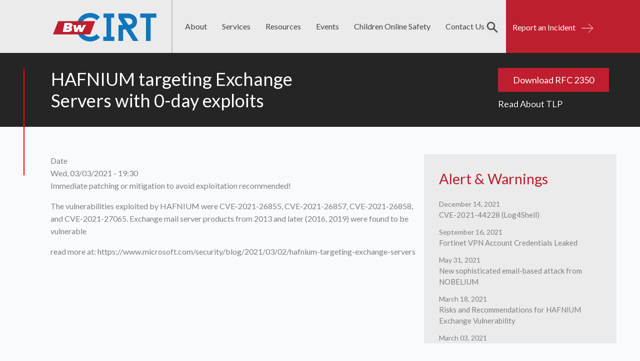

--- FILE ---
content_type: text/html; charset=UTF-8
request_url: http://www.cirt.org.bw/index.php/warnings/hafnium-targeting-exchange-servers-0-day-exploits
body_size: 22048
content:
<!DOCTYPE html>
<html lang="en" dir="ltr" prefix="content: http://purl.org/rss/1.0/modules/content/  dc: http://purl.org/dc/terms/  foaf: http://xmlns.com/foaf/0.1/  og: http://ogp.me/ns#  rdfs: http://www.w3.org/2000/01/rdf-schema#  schema: http://schema.org/  sioc: http://rdfs.org/sioc/ns#  sioct: http://rdfs.org/sioc/types#  skos: http://www.w3.org/2004/02/skos/core#  xsd: http://www.w3.org/2001/XMLSchema# ">
  <head>
    <meta charset="utf-8" />
<noscript><style>form.antibot * :not(.antibot-message) { display: none !important; }</style>
</noscript><script async src="https://www.googletagmanager.com/gtag/js?id=G-CB8LDLW55X"></script>
<script>window.dataLayer = window.dataLayer || [];function gtag(){dataLayer.push(arguments)};gtag("js", new Date());gtag("set", "developer_id.dMDhkMT", true);gtag("config", "G-CB8LDLW55X", {"groups":"default","page_placeholder":"PLACEHOLDER_page_location","allow_ad_personalization_signals":false});</script>
<meta name="description" content="Immediate patching or mitigation to avoid exploitation recommended! The vulnerabilities exploited by HAFNIUM were CVE-2021-26855, CVE-2021-26857, CVE-2021-26858, and CVE-2021-27065. Exchange mail server products from 2013 and later (2016, 2019) were found to be vulnerable read more at: https://www.microsoft.com/security/blog/2021/03/02/hafnium-targeting-exchange-servers" />
<meta name="keywords" content="BwCIRT, Computer Incident Response Team (CIRT)" />
<link rel="canonical" href="http://www.cirt.org.bw/index.php/warnings/hafnium-targeting-exchange-servers-0-day-exploits" />
<meta name="robots" content="index, follow" />
<meta name="Generator" content="Drupal 10 (https://www.drupal.org)" />
<meta name="MobileOptimized" content="width" />
<meta name="HandheldFriendly" content="true" />
<meta name="viewport" content="width=device-width, initial-scale=1.0" />
<link rel="icon" href="/themes/custom/bwcirt/favicon.ico" type="image/vnd.microsoft.icon" />

    <title>HAFNIUM targeting Exchange Servers with 0-day exploits | BWCirt</title>
    <link rel="stylesheet" media="all" href="/libraries/drupal-superfish/css/superfish.css?s9v5sz" />
<link rel="stylesheet" media="all" href="/themes/contrib/stable/css/system/components/ajax-progress.module.css?s9v5sz" />
<link rel="stylesheet" media="all" href="/themes/contrib/stable/css/system/components/align.module.css?s9v5sz" />
<link rel="stylesheet" media="all" href="/themes/contrib/stable/css/system/components/autocomplete-loading.module.css?s9v5sz" />
<link rel="stylesheet" media="all" href="/themes/contrib/stable/css/system/components/fieldgroup.module.css?s9v5sz" />
<link rel="stylesheet" media="all" href="/themes/contrib/stable/css/system/components/container-inline.module.css?s9v5sz" />
<link rel="stylesheet" media="all" href="/themes/contrib/stable/css/system/components/clearfix.module.css?s9v5sz" />
<link rel="stylesheet" media="all" href="/themes/contrib/stable/css/system/components/details.module.css?s9v5sz" />
<link rel="stylesheet" media="all" href="/themes/contrib/stable/css/system/components/hidden.module.css?s9v5sz" />
<link rel="stylesheet" media="all" href="/themes/contrib/stable/css/system/components/item-list.module.css?s9v5sz" />
<link rel="stylesheet" media="all" href="/themes/contrib/stable/css/system/components/js.module.css?s9v5sz" />
<link rel="stylesheet" media="all" href="/themes/contrib/stable/css/system/components/nowrap.module.css?s9v5sz" />
<link rel="stylesheet" media="all" href="/themes/contrib/stable/css/system/components/position-container.module.css?s9v5sz" />
<link rel="stylesheet" media="all" href="/themes/contrib/stable/css/system/components/progress.module.css?s9v5sz" />
<link rel="stylesheet" media="all" href="/themes/contrib/stable/css/system/components/reset-appearance.module.css?s9v5sz" />
<link rel="stylesheet" media="all" href="/themes/contrib/stable/css/system/components/resize.module.css?s9v5sz" />
<link rel="stylesheet" media="all" href="/themes/contrib/stable/css/system/components/sticky-header.module.css?s9v5sz" />
<link rel="stylesheet" media="all" href="/themes/contrib/stable/css/system/components/system-status-counter.css?s9v5sz" />
<link rel="stylesheet" media="all" href="/themes/contrib/stable/css/system/components/system-status-report-counters.css?s9v5sz" />
<link rel="stylesheet" media="all" href="/themes/contrib/stable/css/system/components/system-status-report-general-info.css?s9v5sz" />
<link rel="stylesheet" media="all" href="/themes/contrib/stable/css/system/components/tabledrag.module.css?s9v5sz" />
<link rel="stylesheet" media="all" href="/themes/contrib/stable/css/system/components/tablesort.module.css?s9v5sz" />
<link rel="stylesheet" media="all" href="/themes/contrib/stable/css/system/components/tree-child.module.css?s9v5sz" />
<link rel="stylesheet" media="all" href="/themes/contrib/stable/css/views/views.module.css?s9v5sz" />
<link rel="stylesheet" media="all" href="/modules/calendar/css/calendar.css?s9v5sz" />
<link rel="stylesheet" media="all" href="/modules/calendar/css/calendar_multiday.css?s9v5sz" />
<link rel="stylesheet" media="all" href="/libraries/drupal-superfish/style/white/white.css?s9v5sz" />
<link rel="stylesheet" media="all" href="/themes/custom/bwcirt/css/app.css?s9v5sz" />

    
    <link href="https://fonts.googleapis.com/css?family=Open+Sans:300,400,700&display=swap" rel="stylesheet">
  </head>
  <body class="path-node page-node-type-alerts-warnings">
        <a href="#main-content" class="visually-hidden focusable skip-link">
      Skip to main content
    </a>
    
      <div class="dialog-off-canvas-main-canvas" data-off-canvas-main-canvas>
    <div class="wrapper" id="subpage">

    <header class="main_header" role="banner">
        <div class="top_header">
            <div class="logo">

                  <div>
    <div id="block-bwcirt-branding" class="block block-system block-system-branding-block">
 <div class="block-content">
   
      
         <a href="/" rel="home">
      <img src="/themes/custom/bwcirt/logo.png" alt="Home" />
    </a>
      
 </div>
</div>

  </div>

            </div>

            <div class="header_nav">
                  <div>
    <div id="block-mainnavigation" class="block block-superfish block-superfishmain">
 <div class="block-content">
   
      
        
<ul id="superfish-main" class="menu sf-menu sf-main sf-horizontal sf-style-white">
  
<li id="main-menu-link-content29a75603-ca30-497d-b76e-cb021e278413" class="sf-depth-1 sf-no-children"><a href="/about" class="sf-depth-1">About</a></li><li id="main-views-viewviewsservices-pagepage-1" class="sf-depth-1 sf-no-children"><a href="/services" class="sf-depth-1">Services</a></li><li id="main-menu-link-content0138c5ac-0a89-4468-a990-1229c98feb9f" class="sf-depth-1 menuparent"><a href="" class="sf-depth-1 menuparent">Resources</a><ul><li id="main-views-viewviewsarticlespage-1" class="sf-depth-2 sf-no-children"><a href="/articles" class="sf-depth-2">Articles</a></li><li id="main-views-viewviewsreportspage-1" class="sf-depth-2 sf-no-children"><a href="/reports" class="sf-depth-2">Reports</a></li><li id="main-views-viewviewsresourcespage-4" class="sf-depth-2 sf-no-children"><a href="/alert-and-warnings" class="sf-depth-2">Alerts &amp; Warnings</a></li><li id="main-views-viewviewspolicies-actspage-1" class="sf-depth-2 sf-no-children"><a href="/policies-acts" class="sf-depth-2">Policies &amp; Acts</a></li><li id="main-menu-link-content8c3dd6e6-2670-4075-b415-3d53a831f609" class="sf-depth-2 sf-no-children"><a href="/guidelines" class="sf-depth-2">Guidelines</a></li><li id="main-views-viewviewspresentations-webinarspage-1" class="sf-depth-2 sf-no-children"><a href="/presentations-webinars" class="sf-depth-2">Presentations &amp; Webinars</a></li></ul></li><li id="main-views-viewviewsresourcespage-1" class="sf-depth-1 sf-no-children"><a href="/events" class="sf-depth-1">Events</a></li><li id="main-menu-link-content0afd817e-b731-4ca3-b990-6cf722c22bca" class="sf-depth-1 menuparent"><span class="sf-depth-1 menuparent nolink">Children Online Safety</span><ul><li id="main-views-viewviewsglossary-blogpage-1" class="sf-depth-2 sf-no-children"><a href="/glossary" class="sf-depth-2">Glossary</a></li><li id="main-views-viewviewsglossary-blogpage-2" class="sf-depth-2 sf-no-children"><a href="/tools" class="sf-depth-2">Tools</a></li></ul></li><li id="main-menu-link-contentcaa80d86-701b-42d3-b34b-1a9362bf443a" class="sf-depth-1 sf-no-children"><a href="/contact" class="sf-depth-1">Contact Us</a></li>
</ul>

    </div>
</div>

  </div>

            </div>
            <div class="social_media">
                  <div>
    <div class="search-block-form block block-search block-search-form-block" data-drupal-selector="search-block-form" id="block-searchform" role="search">
 <div class="block-content">
   
      
        <form action="/search/node" method="get" id="search-block-form" accept-charset="UTF-8">
  <div class="js-form-item form-item js-form-type-search form-item-keys js-form-item-keys form-no-label">
      <label for="edit-keys" class="visually-hidden">Search</label>
        


<input title="Enter the terms you wish to search for." data-drupal-selector="edit-keys" type="search" id="edit-keys" name="keys" value="" size="15" maxlength="128" class="form-search required form-control" />

        </div>
<div data-drupal-selector="edit-actions" class="form-actions js-form-wrapper form-wrapper" id="edit-actions">


<input data-drupal-selector="edit-submit" type="submit" id="edit-submit" value="Search" class="button js-form-submit form-submit required form-control" />
</div>

</form>

    </div>
</div>
<div class="views-element-container block block-views block-views-blocksocial-media-block-1" id="block-views-block-social-media-block-1">
 <div class="block-content">
   
      
        <div><div class="view view-social-media view-id-social_media view-display-id-block_1 js-view-dom-id-f224771c1edecd0ca60378f353c150dd52138b4afdf0ae2af9ec25ebd3b4880f">
  
    
      
      <div class="view-content">
          <div class="views-row"><div class="views-field views-field-body"><div class="field-content"><div id="search-container"><span id="search-button">s</span><span id="search-x">x</span></div>

<div id="social_links"><a href="">f</a> <a href="">t</a></div>

<div id="report_link"><a href="/report-an-incident">&nbsp;Report an Incident<span>arrow</span></a></div>
</div></div></div>

    </div>
  
          </div>
</div>

    </div>
</div>

  </div>

            </div>
        </div>
        <div class="bottom_header">
            <div class="container">
                <div class="row">
            <div class="main_links  ">

                    <a class="button-link" href="/themes/custom/bwcirt/documents/RFC-2350-2022.pdf" target="_blank">Download RFC 2350</a>
                    <a class="simple-link" href="https://www.first.org/tlp/" target="_blank">Read About TLP</a>

                </div>
            </div>
            </div>
            
            <div class="slider">
                
            </div>
        </div>
    </header>

    <main role="main">
        <a id="main-content" tabindex="-1"></a>
        
        <div class="container">
            <div class="row">
            <div class=" col-md-8 col-sm-12 col-xs-12">
                  <div>
    <div data-drupal-messages-fallback class="hidden"></div><div id="block-bwcirt-page-title" class="block block-core block-page-title-block">
 <div class="block-content">
   
      
        
  <h1><span>HAFNIUM targeting Exchange Servers with 0-day exploits</span>
</h1>


    </div>
</div>
<div id="block-bwcirt-content" class="block block-system block-system-main-block">
 <div class="block-content">
   
      
        <article data-history-node-id="87" about="/index.php/warnings/hafnium-targeting-exchange-servers-0-day-exploits">

  
    

  
  <div>
    
  <div class="field field--name-field-date field--type-datetime field--label-above">
    <div class="field__label">Date</div>
              <div class="field__item"><time datetime="2021-03-03T19:30:00Z">Wed, 03/03/2021 - 19:30</time>
</div>
          </div>

            <div class="field field--name-body field--type-text-with-summary field--label-hidden field__item"><p>Immediate patching or mitigation to avoid exploitation recommended!</p>

<p>The vulnerabilities exploited by HAFNIUM were&nbsp;CVE-2021-26855,&nbsp;CVE-2021-26857,&nbsp;CVE-2021-26858, and&nbsp;CVE-2021-27065. Exchange mail server products from 2013 and later (2016, 2019) were found to be vulnerable</p>

<p>read more at: https://www.microsoft.com/security/blog/2021/03/02/hafnium-targeting-exchange-servers</p></div>
      
  </div>

</article>

    </div>
</div>

  </div>

            </div>

                                    <aside class="sidebar col-md-4 col-sm-12 col-xs-12" role="complementary">
                  <div>
    <div class="views-element-container block block-views block-views-blockresources-block-2" id="block-views-block-resources-block-2">
 <div class="block-content">
   
        <h2>Alert &amp; Warnings</h2>
      
        <div><div class="view view-resources view-id-resources view-display-id-block_2 js-view-dom-id-10445823acfa9ce7590016db693a2d7668e06fd5d2a1ee24a65b9a666d0d3233">
  
    
      
      <div class="view-content">
          <div class="views-row"><div class="views-field views-field-field-date"><div class="field-content">December 14, 2021</div></div><div class="views-field views-field-title"><span class="field-content"><a href="/warnings/cve-2021-44228-log4shell" hreflang="en">CVE-2021-44228 (Log4Shell)</a></span></div></div>
    <div class="views-row"><div class="views-field views-field-field-date"><div class="field-content">September 16, 2021</div></div><div class="views-field views-field-title"><span class="field-content"><a href="/warnings/fortinet-vpn-account-credentials-leaked" hreflang="en">Fortinet VPN Account Credentials Leaked</a></span></div></div>
    <div class="views-row"><div class="views-field views-field-field-date"><div class="field-content">May 31, 2021</div></div><div class="views-field views-field-title"><span class="field-content"><a href="/warnings/new-sophisticated-email-based-attack-nobelium" hreflang="en">New sophisticated email-based attack from NOBELIUM</a></span></div></div>
    <div class="views-row"><div class="views-field views-field-field-date"><div class="field-content">March 18, 2021</div></div><div class="views-field views-field-title"><span class="field-content"><a href="/warnings/risks-and-recommendations-hafnium-exchange-vulnerability" hreflang="en">Risks and Recommendations for HAFNIUM Exchange Vulnerability</a></span></div></div>
    <div class="views-row"><div class="views-field views-field-field-date"><div class="field-content">March 03, 2021</div></div><div class="views-field views-field-title"><span class="field-content"><a href="/warnings/hafnium-targeting-exchange-servers-0-day-exploits" hreflang="en">HAFNIUM targeting Exchange Servers with 0-day exploits</a></span></div></div>
    <div class="views-row"><div class="views-field views-field-field-date"><div class="field-content">March 02, 2021</div></div><div class="views-field views-field-title"><span class="field-content"><a href="/warnings/high-severity-security-flaws-google-chrome" hreflang="en">High severity security flaws in Google Chrome</a></span></div></div>

    </div>
  
          </div>
</div>

    </div>
</div>

  </div>

            </aside>
                    </div>
        </div>
    </main>

    
    
    
    
          <div class="affiliations" role="contentinfo">
            <div class="container">
                  <div>
    <div class="views-element-container col-xs-12 block block-views block-views-blocksub-footer-block-2" id="block-views-block-sub-footer-block-2">
 <div class="block-content">
   
        <h2>Affiliations</h2>
      
        <div><div class="view view-sub-footer view-id-sub_footer view-display-id-block_2 js-view-dom-id-75e221f2c2f4f934c0055b360b8637316b4adbab814e97efc123a17a1f505311">
  
    
      
      <div class="view-content">
          <div class="views-row"><div class="views-field views-field-body"><div class="field-content"><p class="link-logo"><a href="https://www.bocra.org.bw" target="_blank"><img alt="BOCRA" data-entity-type="file" data-entity-uuid="729b6129-8fd7-441e-baa6-ead734f3e50e" src="/sites/default/files/inline-images/bocra_0.png" width="157" height="56" loading="lazy"></a><a href="https://www.gov.bw" target="_blank"><img alt="Government of Botswana" data-entity-type="file" data-entity-uuid="13737cb3-5cba-49dc-ba5c-238c84621ace" src="/sites/default/files/inline-images/Botswana_0.png" width="76" height="59" loading="lazy"></a><a href="https://www.africacert.org/" target="_blank"><img alt="AfricaCERT" data-entity-type="file" data-entity-uuid="bbfda5e7-7f32-44a9-8f9e-3131b2615815" src="/sites/default/files/inline-images/cropped-new_logo_africacert.jpg" width="173" height="73" loading="lazy"></a><a href="https://www.first.org" target="_blank"><img alt="First" data-entity-type="file" data-entity-uuid="74919360-9f00-487b-b545-6a9875db3730" height="56" src="/sites/default/files/inline-images/first-org_3.png" width="93" loading="lazy"></a></p>
</div></div></div>

    </div>
  
          </div>
</div>

    </div>
</div>

  </div>

            </div>
        </div>
    
            <div class="sub_footer" role="contentinfo">
            <div class="container">
                  <div class="row">
    <div class="views-element-container col-xs-12 block block-views block-views-blocksub-footer-block-1" id="block-views-block-sub-footer-block-1">
 <div class="block-content">
   
      
        <div><div class="view view-sub-footer view-id-sub_footer view-display-id-block_1 js-view-dom-id-d8ac7f82789b2fde7e2727855ccad04ed83af5e96a9097fb1ce8604dc5cd3448">
  
    
      
      <div class="view-content">
          <div class="views-row"><div class="views-field views-field-body"><div class="field-content"><div id="sub_logo">photo</div>

<div id="sub_text">Botswana Communications Regulatory Authority Building Plot 50671, Independence Avenue Botswana,Gaborone<br />
Tel: +267 3685548&nbsp; Hotline: +267 3186927</div>
</div></div></div>

    </div>
  
          </div>
</div>

    </div>
</div>

  </div>

            </div>
        </div>
            
            <footer class="footer" role="contentinfo">
            <div class="container">
                  <div class="row">
    <div class="views-element-container col-sm-6 block block-views block-views-blockfooter-block-1" id="block-views-block-footer-block-1">
 <div class="block-content">
   
      
        <div><div class="view view-footer view-id-footer view-display-id-block_1 js-view-dom-id-00c0dc7d1e1f35848d11598447f874262de74ee0ec25dd7dc0a63498f4005825">
  
    
      
      <div class="view-content">
          <div><div class="views-field views-field-body"><div class="field-content"><p><a href="">@BwCIRT2019</a><strong>i</strong><a href="disclaimer">Disclaimer</a><strong>i</strong><a href="privacy-policy">Privacy Policy</a></p>
</div></div></div>

    </div>
  
          </div>
</div>

    </div>
</div>
<div class="views-element-container col-sm-6 block block-views block-views-blockfooter-block-2" id="block-views-block-footer-block-2">
 <div class="block-content">
   
      
        <div><div class="view view-footer view-id-footer view-display-id-block_2 js-view-dom-id-fb4abeb2a4de73948709128d483e1cd1ad061904433a2e4c56b783272be1567c">
  
    
      
      <div class="view-content">
          <div><div class="views-field views-field-body"><div class="field-content"><p><a href="http://www.mind-q.com" target="_blank">Website Design and Development - MindQ</a></p>
</div></div></div>

    </div>
  
          </div>
</div>

    </div>
</div>

  </div>

            </div>
        </footer>
    
</div>

  </div>

    
    <script type="application/json" data-drupal-selector="drupal-settings-json">{"path":{"baseUrl":"\/index.php\/","pathPrefix":"","currentPath":"node\/87","currentPathIsAdmin":false,"isFront":false,"currentLanguage":"en"},"pluralDelimiter":"\u0003","suppressDeprecationErrors":true,"google_analytics":{"account":"G-CB8LDLW55X","trackOutbound":true,"trackMailto":true,"trackTel":true,"trackDownload":true,"trackDownloadExtensions":"7z|aac|arc|arj|asf|asx|avi|bin|csv|doc(x|m)?|dot(x|m)?|exe|flv|gif|gz|gzip|hqx|jar|jpe?g|js|mp(2|3|4|e?g)|mov(ie)?|msi|msp|pdf|phps|png|ppt(x|m)?|pot(x|m)?|pps(x|m)?|ppam|sld(x|m)?|thmx|qtm?|ra(m|r)?|sea|sit|tar|tgz|torrent|txt|wav|wma|wmv|wpd|xls(x|m|b)?|xlt(x|m)|xlam|xml|z|zip"},"ajaxTrustedUrl":{"\/search\/node":true},"superfish":{"superfish-main":{"id":"superfish-main","sf":{"animation":{"opacity":"show","width":"show"},"speed":"fast","autoArrows":false,"dropShadows":false},"plugins":{"smallscreen":{"mode":"window_width","title":"Main navigation"},"supposition":true,"supersubs":true}}},"user":{"uid":0,"permissionsHash":"b4c1ba1a6709d77181dd32823e123f105e5ab7664eb4e1f00d7572a0c49af361"}}</script>
<script src="/core/assets/vendor/jquery/jquery.min.js?v=3.7.1"></script>
<script src="/core/assets/vendor/once/once.min.js?v=1.0.1"></script>
<script src="/core/misc/drupalSettingsLoader.js?v=10.2.2"></script>
<script src="/core/misc/drupal.js?v=10.2.2"></script>
<script src="/core/misc/drupal.init.js?v=10.2.2"></script>
<script src="/modules/google_analytics/js/google_analytics.js?v=10.2.2"></script>
<script src="/themes/custom/bwcirt/js/app.js?s9v5sz"></script>
<script src="/libraries/drupal-superfish/superfish.js?s9v5sz"></script>
<script src="/libraries/drupal-superfish/jquery.hoverIntent.minified.js?s9v5sz"></script>
<script src="/libraries/drupal-superfish/sfsmallscreen.js?s9v5sz"></script>
<script src="/libraries/drupal-superfish/supposition.js?s9v5sz"></script>
<script src="/libraries/drupal-superfish/supersubs.js?s9v5sz"></script>
<script src="/modules/superfish/js/superfish.js?v=2.0"></script>

  </body>
</html>

--- FILE ---
content_type: text/css
request_url: http://www.cirt.org.bw/libraries/drupal-superfish/style/white/white.css?s9v5sz
body_size: 4029
content:
ul.sf-menu.sf-style-white {
  float: left;
  margin-bottom: 1em;
  padding: 0;
}
ul.sf-menu.sf-style-white.sf-navbar {
  width: 100%;
}
ul.sf-menu.sf-style-white ul {
  margin: 0;
  padding: 0;
}
ul.sf-menu.sf-style-white a,
ul.sf-menu.sf-style-white a:visited,
ul.sf-menu.sf-style-white span.nolink {
  border: 0 none;
  color: #005bb7;
  padding: 0.75em 1em;
}
ul.sf-menu.sf-style-white a.sf-with-ul,
ul.sf-menu.sf-style-white span.nolink.sf-with-ul {
  padding-right: 2.25em;
}
ul.sf-menu.sf-style-white.rtl a.sf-with-ul,
ul.sf-menu.sf-style-white.rtl span.nolink.sf-with-ul {
  padding-left: 2.25em;
  padding-right: 1em;
}
ul.sf-menu.sf-style-white span.sf-description {
  color: #aaa;
  display: block;
  font-size: smaller;
  line-height: 1.5;
  margin: 0.25em 0 0 0;
  padding: 0;
}
ul.sf-menu.sf-style-white li,
ul.sf-menu.sf-style-white.sf-navbar {
  background: #fafafa;
}
ul.sf-menu.sf-style-white li li,
ul.sf-menu.sf-style-white.sf-navbar > li > ul {
  background: #f7f7f7;
}
ul.sf-menu.sf-style-white li li li {
  background: #f4f4f4;
}
ul.sf-menu.sf-style-white li:hover,
ul.sf-menu.sf-style-white li.sfHover,
ul.sf-menu.sf-style-white a.is-active,
ul.sf-menu.sf-style-white a:focus,
ul.sf-menu.sf-style-white a:hover,
ul.sf-menu.sf-style-white span.nolink:hover {
  background: #f0f0f0;
  outline: 0;
}
.sf-menu.sf-style-white.sf-navbar li ul {
  background: #f7f7f7;
}
.sf-menu.sf-style-white.sf-navbar li ul li ul {
  background: transparent;
}
div.sf-accordion-toggle.sf-style-white a {
  background: #210c02;
  border: 1px solid #381301;
  color: #fff;
  display: inline-block;
  font-weight: bold;
  padding: 1em 3em 1em 1em;
  position: relative;
}
div.sf-accordion-toggle.sf-style-white  > a:after {
  content: "≡";
  font-size: 2em;
  position: absolute;
  right: 0.5em;
  top: 50%;
  -webkit-transform: translateY(-50%);
  -moz-transform: translateY(-50%);
  -ms-transform: translateY(-50%);
  transform: translateY(-50%);
  speak: none;
}
div.sf-accordion-toggle.sf-style-white a.sf-expanded,
ul.sf-menu.sf-style-white.sf-accordion li.sf-expanded {
  background: #52250f;
}
div.sf-accordion-toggle.sf-style-white a.sf-expanded,
ul.sf-menu.sf-style-white.sf-accordion li.sf-expanded > a,
ul.sf-menu.sf-style-white.sf-accordion li.sf-expanded > span.nolink {
  font-weight: bold;
}
ul.sf-menu.sf-style-white.sf-accordion li a.sf-accordion-button {
  font-weight: bold;
  position: absolute;
  right: 0;
  top: 0;
  z-index: 499;
}
ul.sf-menu.sf-style-white.sf-accordion li li a,
ul.sf-menu.sf-style-white.sf-accordion li li span.nolink {
  padding-left: 2em;
}
ul.sf-menu.sf-style-white.sf-accordion li li li a,
ul.sf-menu.sf-style-white.sf-accordion li li li span.nolink {
  padding-left: 3em;
}
ul.sf-menu.sf-style-white.sf-accordion li li li li a,
ul.sf-menu.sf-style-white.sf-accordion li li li li span.nolink {
  padding-left: 4em;
}
ul.sf-menu.sf-style-white.sf-accordion li li li li li a,
ul.sf-menu.sf-style-white.sf-accordion li li li li li span.nolink {
  padding-left: 5em;
}
ul.sf-menu.sf-style-white.rtl.sf-accordion li li a,
ul.sf-menu.sf-style-white.rtl.sf-accordion li li span.nolink {
  padding-left: auto;
  padding-right: 2em;
}
ul.sf-menu.sf-style-white.rtl.sf-accordion li li li a,
ul.sf-menu.sf-style-white.rtl.sf-accordion li li li span.nolink {
  padding-left: auto;
  padding-right: 3em;
}
ul.sf-menu.sf-style-white.rtl.sf-accordion li li li li a,
ul.sf-menu.sf-style-white.rtl.sf-accordion li li li li span.nolink {
  padding-left: auto;
  padding-right: 4em;
}
ul.sf-menu.sf-style-white.rtl.sf-accordion li li li li li a,
ul.sf-menu.sf-style-white.rtl.sf-accordion li li li li li span.nolink {
  padding-left: auto;
  padding-right: 5em;
}
ul.sf-menu.sf-style-white li.sf-multicolumn-wrapper ol,
ul.sf-menu.sf-style-white li.sf-multicolumn-wrapper ol li {
  margin: 0;
  padding: 0;
}
ul.sf-menu.sf-style-white li.sf-multicolumn-wrapper a.menuparent,
ul.sf-menu.sf-style-white li.sf-multicolumn-wrapper span.nolink.menuparent {
  font-weight: bold;
}


--- FILE ---
content_type: application/javascript
request_url: http://www.cirt.org.bw/themes/custom/bwcirt/js/app.js?s9v5sz
body_size: 875
content:
(function($, Drupal, window, document, undefined) {

	$(document).ready(function(e) {


	  $("#edit-keys").attr("placeholder","Search BwCIRT");

	  $("#search-x").hide();
	  
	  $("#search-button").click(function (event) {
	  	$("#search-x").show();
	  	$("#block-searchform").animate({height: '63px'});
	  	$("#search-button").hide();
	  });

	   $("#search-x").click(function (event) {
	   	$("#search-button").show();
	    $("#block-searchform").animate({height: '0px'});
	    $("#search-x").hide();
	  });

	   $('#block-bwcirt-page-title h1').bind('heightChange', function(){
        
			$(".bottom_header").css('height', $("#block-bwcirt-page-title h1").height() + 62);

		});

	   $("#block-bwcirt-page-title h1").trigger('heightChange');


	});
	
   		// $("#edit-keys").removeClass("form-control");


})(jQuery, Drupal, this, this.document);
